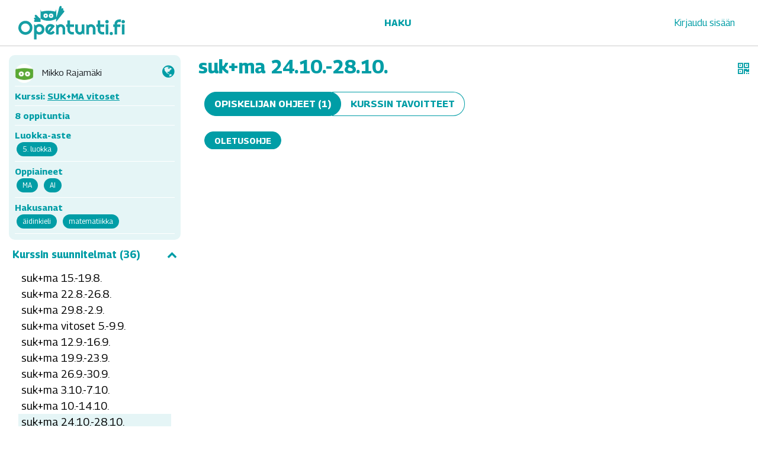

--- FILE ---
content_type: text/html; charset=UTF-8
request_url: https://opentunti.fi/plans/show/13045/suk-ma-24-10-28-10
body_size: 4940
content:
<!DOCTYPE html>
<html lang="en">

<head>
	<meta charset="utf-8">
	<meta http-equiv="X-UA-Compatible" content="IE=edge">
	<meta name="viewport" content="width=device-width, initial-scale=1">
	<title>Opentunti - Suunnitelma - suk+ma 24.10.-28.10.</title>
	<link rel="shortcut icon" href="https://opentunti.fi/favicon.ico" type="image/x-icon">
	<!-- Bootstrap CSS -->
	<link rel="stylesheet" href="https://opentunti.fi/static/css-new/bootstrap.min.css">
	<!-- jQuery -->
	<script src="https://opentunti.fi/static/js/vendor/jquery.min.js"></script>
	<!-- Tether (Required for Bootstrap 4) -->
		<!-- Bootstrap JS -->
	<script src="https://opentunti.fi/static/js-new/bootstrap.bundle.min.js"></script>
	<!-- bootstrap slider -->
	<script src="https://opentunti.fi/static/js/vendor/bootstrap-slider.min.js"></script>
	<link rel="stylesheet" href="https://opentunti.fi/static/css/bootstrap-slider.min.css" />


	<!-- jQuery UI -->
	<!--<link rel="stylesheet" href="https://ajax.googleapis.com/ajax/libs/jqueryui/1.11.4/themes/smoothness/jquery-ui.css">-->
	<script src="https://opentunti.fi/static/js/vendor/jquery-ui.min.js"></script>
	<!-- jqui touch punch -- mobile touch events -->
	<script src="https://opentunti.fi/static/js/vendor/jquery.ui.touch-punch.min.js"></script>
	<!-- google fonts -->
	<link rel="preconnect" href="https://fonts.googleapis.com">
<link rel="preconnect" href="https://fonts.gstatic.com" crossorigin>
<link href="https://fonts.googleapis.com/css2?family=Georama:ital,wght@0,400;0,700;1,400;1,700&display=swap" rel="stylesheet"> 
	
	<!-- Opentunti JS -->
	<script src="https://opentunti.fi/static/js/opescript.js?v=222"></script>
	<script src="https://opentunti.fi/static/js/opescript_utility.js?v=222"></script>
	<script src="https://opentunti.fi/static/js/opescript_classes.js?v=222"></script>
	<script src="https://opentunti.fi/static/js/opescript_functions.js?v=222"></script>
	<script src="https://opentunti.fi/static/js/opescript_events.js?v=222"></script>
	<!-- Fonts -->
	<link href="https://opentunti.fi/static/css/font-awesome.min.css" rel="stylesheet">
	<!--<link rel="stylesheet" href="https://use.fontawesome.com/releases/v5.3.1/css/all.css" integrity="sha384-mzrmE5qonljUremFsqc01SB46JvROS7bZs3IO2EmfFsd15uHvIt+Y8vEf7N7fWAU" crossorigin="anonymous">-->

	<!--<link href="https://fonts.googleapis.com/css?family=Source+Sans+Pro:600,700,400" rel="stylesheet" type="text/css">-->
	<!-- Plugin: Select2 -->
	<link href="https://opentunti.fi/static/css/select2.min.css" rel="stylesheet">
	<script src="https://opentunti.fi/static/js/vendor/select2.min.js"></script>
	<!-- Plugin: Momentjs -->
	<script src="https://opentunti.fi/static/js/vendor/moment.min.js"></script>
	<!-- JS plugin: Notifyjs -->
	<script src="https://opentunti.fi/static/js/vendor/notify.min.js"></script>
	<!-- JS plugin: Clamp -->
	<script src="https://opentunti.fi/static/js/vendor/clamp.min.js"></script>
	<!-- JS plugin: Tippy -->
	<script src="https://unpkg.com/@popperjs/core@2"></script>
    <script src="https://unpkg.com/tippy.js@6"></script>
	<!-- Opentunti CSS -->
	
	
	
	<link rel="stylesheet" href="https://opentunti.fi/static/css/opestyle.css?v=222">
	
	
	
</head>

<body id="plan" data-action="show" data-user-logged="0">

<script>
var LINK_BASE_URL = "https://opentunti.fi/";
var USER_LOGGED_IN = false;
var GLOBAL_VERSION = 222;
</script>


<!-- Header start -->
<div id="header">

	<nav class="navbar navbar-expand-lg">
		<div class="container">
			<a class="navbar-brand" href="https://opentunti.fi/">
				<img src="https://opentunti.fi/static/img/opentunti-logo.svg" class="logoimg">
			</a>
			<button class="navbar-toggler" type="button" data-toggle="collapse" data-target="#navbarSupportedContent" aria-controls="navbarSupportedContent" aria-expanded="false" aria-label="Toggle navigation">
				<div class="burger">
					<span></span>
					<span></span>
					<span></span>
				</div>
			</button>

			<div class="collapse navbar-collapse" id="navbarSupportedContent">
				<ul class="navbar-nav mr-auto ml-auto">


						<li class="nav-item">
							<a href="https://opentunti.fi/search" class="nav-link">Haku</a>
						</li>


				</ul>
				<ul class="navbar-nav nav-right">


					<li class="nav-item">
						<a href="https://opentunti.fi/login" class="nav-item nav-link">
							<span>Kirjaudu sisään</span>
						</a>
					</li>

					
				</ul>
			</div>
		</div>
	</nav>
</div>


<div id="status-bar" class="centered">
	<span id="status-content"></span>
	<span id="status-close" class="floatright">&times;</span>
</div>

<!-- Header end -->
   

<form id="form-change-language" method="POST" action="https://opentunti.fi/update-language">
	<input type="hidden" name="lang" value="">
	<input type="hidden" name="redirect" value="plans%2Fshow%2F13045%2Fsuk-ma-24-10-28-10">
</form>

<!-- Page start -->
<div id="mainContainer" class="mainContainer">
<div class="container">
	<div class="row page-padding-top">
		<div class="col-12 col-md-3">

			<div class="plan-info-box">
				<div class="plan-info-creator">
					<span class="avatar"><img src="https://opentunti.fi/static/img/desku_omakuva50x50.jpg?v=222"></span> 
					<span>Mikko Rajamäki</span>

				  <div class="floatright">
						<i class="fa fa-globe visibility-icon" title="Tämä suunnitelma näkyy kaikille"></i>					</div>

				</div>
				<div class="plan-info-course-name">
				  Kurssi: <a href="https://opentunti.fi/courses/show/1802/suk-ma-vitoset">SUK+MA vitoset</a>
				</div>
				<div class="plan-info-course-name">
				  8 oppituntia				</div>
				<div class="course-info-kirjasarjat">
					<span>Luokka-aste</span>
					<br>
					<span class="tag helpcursor" title="Alakoulu (5. luokka)">5. luokka</span>
				</div>
				<div class="course-info-kirjasarjat">
					<span>Oppiaineet</span>
					<br>
											
							<span class="tag helpcursor" data-key="MA" title="Matematiikka">MA</span>

						
							<span class="tag helpcursor" data-key="AI" title="Äidinkieli ja kirjallisuus">AI</span>

																
				</div>
				<div class="course-info-kirjasarjat">
					<span>Hakusanat</span>
					<br>
															
						<span class="tag">äidinkieli</span>
						
										
						<span class="tag">matematiikka</span>
						
											
				</div>
			</div>

			<div class="accordion" id="sidebar-accordion">

				<div class="card">

					<div class="card-header noborder" id="headingOne">
						<button class="accordion-toggle" type="button" data-toggle="collapse" data-target="#collapseOne" aria-expanded="true" aria-controls="collapseOne">
							Kurssin suunnitelmat (36) <i class="fa fa-chevron-up float-right"></i>
						</button>
					</div>

					<div id="collapseOne" class="collapse show" aria-labelledby="headingOne" data-parent="#sidebar-accordion">
						<div class="card-body pt-0">

						<ul class="courseplanlist">

							
								
											<li class="courseplanli ">
												<a href="https://opentunti.fi/plans/show/12754/suk-ma-15-19-8" class="courseplanlink">suk+ma 15.-19.8.</a>
											</li>

							
								
											<li class="courseplanli ">
												<a href="https://opentunti.fi/plans/show/12790/suk-ma-22-8-26-8" class="courseplanlink">suk+ma 22.8.-26.8.</a>
											</li>

							
								
											<li class="courseplanli ">
												<a href="https://opentunti.fi/plans/show/12823/suk-ma-29-8-2-9" class="courseplanlink">suk+ma 29.8.-2.9.</a>
											</li>

							
								
											<li class="courseplanli ">
												<a href="https://opentunti.fi/plans/show/12897/suk-ma-vitoset-5-9-9" class="courseplanlink">suk+ma vitoset 5.-9.9.</a>
											</li>

							
								
											<li class="courseplanli ">
												<a href="https://opentunti.fi/plans/show/12932/suk-ma-12-9-16-9" class="courseplanlink">suk+ma 12.9.-16.9.</a>
											</li>

							
								
											<li class="courseplanli ">
												<a href="https://opentunti.fi/plans/show/12941/suk-ma-19-9-23-9" class="courseplanlink">suk+ma 19.9.-23.9.</a>
											</li>

							
								
											<li class="courseplanli ">
												<a href="https://opentunti.fi/plans/show/12954/suk-ma-26-9-30-9" class="courseplanlink">suk+ma 26.9.-30.9.</a>
											</li>

							
								
											<li class="courseplanli ">
												<a href="https://opentunti.fi/plans/show/12958/suk-ma-3-10-7-10" class="courseplanlink">suk+ma 3.10.-7.10.</a>
											</li>

							
								
											<li class="courseplanli ">
												<a href="https://opentunti.fi/plans/show/13011/suk-ma-10-14-10" class="courseplanlink">suk+ma 10.-14.10.</a>
											</li>

							
								
											<li class="courseplanli active">
												<a href="https://opentunti.fi/plans/show/13045/suk-ma-24-10-28-10" class="courseplanlink">suk+ma 24.10.-28.10.</a>
											</li>

							
								
											<li class="courseplanli ">
												<a href="https://opentunti.fi/plans/show/13100/suk-ma-31-10-4-1" class="courseplanlink">suk+ma 31.10.- 4.1</a>
											</li>

							
								
											<li class="courseplanli ">
												<a href="https://opentunti.fi/plans/show/13127/suk-ma-7-11-11-11" class="courseplanlink">suk+ma 7.11.-11.11.</a>
											</li>

							
								
											<li class="courseplanli ">
												<a href="https://opentunti.fi/plans/show/13135/suk-ma-14-11-18-11" class="courseplanlink">suk+ma 14.11.-18.11.</a>
											</li>

							
								
											<li class="courseplanli ">
												<a href="https://opentunti.fi/plans/show/13195/suk-ma-21-11-25-11" class="courseplanlink">suk+ma 21.11.-25.11.</a>
											</li>

							
								
											<li class="courseplanli ">
												<a href="https://opentunti.fi/plans/show/13218/suk-ma-28-11-2-12" class="courseplanlink">SUK+MA 28.11.-2.12.</a>
											</li>

							
								
											<li class="courseplanli ">
												<a href="https://opentunti.fi/plans/show/13224/suk-ma-5-12-9-12" class="courseplanlink">SUK+MA 5.12.-9.12.</a>
											</li>

							
								
											<li class="courseplanli ">
												<a href="https://opentunti.fi/plans/show/13225/suk-ma-12-12-16-12" class="courseplanlink">SUK+MA 12.12.-16.12.</a>
											</li>

							
								
											<li class="courseplanli ">
												<a href="https://opentunti.fi/plans/show/13294/suk-ma-19-12-21-12" class="courseplanlink">SUK + MA 19.12-21.12.</a>
											</li>

							
								
											<li class="courseplanli ">
												<a href="https://opentunti.fi/plans/show/13295/suk-ma-9-1-13-1-2023" class="courseplanlink">SUK + MA 9.1.-13.1.2023</a>
											</li>

							
								
											<li class="courseplanli ">
												<a href="https://opentunti.fi/plans/show/13335/suk-ma-16-20-1-2023" class="courseplanlink">SUK + MA 16.-20.1.2023</a>
											</li>

							
								
											<li class="courseplanli ">
												<a href="https://opentunti.fi/plans/show/13360/suk-ma-23-1-27-1" class="courseplanlink">SUK+MA 23.1.-27.1.</a>
											</li>

							
								
											<li class="courseplanli ">
												<a href="https://opentunti.fi/plans/show/13381/suk-ma-30-1-3-2" class="courseplanlink">SUK + MA 30.1.-3.2.</a>
											</li>

							
								
											<li class="courseplanli ">
												<a href="https://opentunti.fi/plans/show/13415/suk-ma-6-10-2" class="courseplanlink">suk+ma 6.-10.2.</a>
											</li>

							
								
											<li class="courseplanli ">
												<a href="https://opentunti.fi/plans/show/13429/suk-ma-13-17-8" class="courseplanlink">SUK + MA 13.-17.8.</a>
											</li>

							
								
											<li class="courseplanli ">
												<a href="https://opentunti.fi/plans/show/13440/suk-ma-27-2-3-3" class="courseplanlink">SUK+MA 27.2.-3.3.</a>
											</li>

							
								
											<li class="courseplanli ">
												<a href="https://opentunti.fi/plans/show/13445/suk-ma-6-10-3" class="courseplanlink">SUK+MA 6.-10.3.</a>
											</li>

							
								
											<li class="courseplanli ">
												<a href="https://opentunti.fi/plans/show/13518/suk-ma-13-17-3" class="courseplanlink">SUK + MA 13.-17.3.</a>
											</li>

							
								
											<li class="courseplanli ">
												<a href="https://opentunti.fi/plans/show/13561/suk-ma-20-24-3" class="courseplanlink">SUK + MA 20.-24.3.</a>
											</li>

							
								
											<li class="courseplanli ">
												<a href="https://opentunti.fi/plans/show/13571/suk-ma-27-3-31-3" class="courseplanlink">SUK+MA 27.3.-31.3.</a>
											</li>

							
								
											<li class="courseplanli ">
												<a href="https://opentunti.fi/plans/show/13591/suk-ma-3-6-4" class="courseplanlink">suk+ma 3.- 6.4.</a>
											</li>

							
								
											<li class="courseplanli ">
												<a href="https://opentunti.fi/plans/show/13642/suk-ma-17-4-21-4" class="courseplanlink">suk+ma 17.4.-21.4.</a>
											</li>

							
								
											<li class="courseplanli ">
												<a href="https://opentunti.fi/plans/show/13651/suk-ma-24-28-4" class="courseplanlink">SUK + MA 24.-28.4.</a>
											</li>

							
								
											<li class="courseplanli ">
												<a href="https://opentunti.fi/plans/show/13674/suk-ma-2-5-5-5" class="courseplanlink">SUK+MA 2.5.-5.5.</a>
											</li>

							
								
											<li class="courseplanli ">
												<a href="https://opentunti.fi/plans/show/13808/suk-ma-8-12-5" class="courseplanlink">SUK + MA 8.-12.5.</a>
											</li>

							
								
											<li class="courseplanli ">
												<a href="https://opentunti.fi/plans/show/13833/15-17-5-suk-ma" class="courseplanlink">15.-17.5. SUK + MA</a>
											</li>

							
								
											<li class="courseplanli ">
												<a href="https://opentunti.fi/plans/show/13844/suk-ma-22-26-5" class="courseplanlink">SUK + MA 22-.26.5</a>
											</li>

							
											<br>

							
						</ul>
							
						</div>
					</div>
				</div>
			</div>
			
		</div>
		<div class="col-12 col-md-9">

			<div class="row">
				<div class="col-9">
					<h1 class="page-title">suk+ma 24.10.-28.10.</h1>
				</div>
				
				<div class="col-3 d-flex align-items-center justify-content-end">

					
					
					<a href="#" class="coglink ml-3" data-toggle="modal" data-target="#showqr" title="Avaa QR-koodi">
						<i class="fa fa-qrcode" aria-hidden="true"></i>
					</a>

				</div>
			</div>

			<div class="row">
				<div class="col-12">
			<!-- Actual page content -->
			<ul id="content-nav-tabs" class="nav nav-tabs justify-content-start mt-3 fp-populartitle flex-row mb-3 dynamic-nav-tabs" role="tablist" style="padding-top: 0%; margin-left: 0px; background: none;">



							<li class="nav-item">
								<a class="nav-link" data-toggle="tab" href="#student-info">

	
									<span>Opiskelijan ohjeet (1)</span>

	
								</a>
							</li>





							<li class="nav-item">
								<a class="nav-link" data-toggle="tab" href="#goals">
									<span>Kurssin tavoitteet</span>
								</a>
							</li>


						</ul>

						<!-- Tab content -->
						<div class="tab-content responsive">



							<div id="student-info" class="container-fluid tab-pane fade">

	
								<div class="row justify-content-center">
									<div class="col-12 courseText">
										<div class="page-header-tab" style="background: none;">
											<ul id="student-info-nav-tabs" class="nav nav-tabs dynamic-nav-tabs nav-tabs-sub fp-populartitle flex-md-row  flex-column" role="tablist" style="padding-top: 0%; margin-left: 0px; background: none;">

			

												<li class="nav-item" data-id="1617">
													<a class="nav-link  active" data-toggle="tab" href="#student-info-1617">
														<span>Oletusohje</span>
													</a>
												</li>

		
											</ul>

											<div class="tab-content responsive">
					
				

												<div id="student-info-1617" class="container-fluid tab-pane active">

													<div class="courseText">
																											</div>


												</div>

		
											</div>
										</div>

									</div>

								</div>

	
							</div>





							<div id="goals" class="container-fluid tab-pane fade">
								<div class="courseText">
									<p>Kurssilta l&ouml;ytyy &auml;idinkielen ja matematiikan etenemissuunnitelmat.</p>								</div>
							</div>


						</div>
						<!--Tab content ends-->
			<!-- end actual page content -->
				</div>
			</div>

		</div>
	</div>
</div>



<!-- #showqr start -->
<div class="modal fade" id="showqr" tabindex="-1" role="dialog">
    <div class="modal-dialog">
        <div class="modal-content">
            <div class="modal-header">
                <span>QR-koodi</span>
            </div>
            <div class="modal-body centered">
                <img src="https://opentunti.fi/qrcode.php?qr=https://opentunti.fi/plans/show/13045/suk-ma-24-10-28-10" class="" title="https://opentunti.fi/plans/show/13045/suk-ma-24-10-28-10" alt="https://opentunti.fi/plans/show/13045/suk-ma-24-10-28-10">
            </div>
            <div class="modal-footer">
				<button type="button" class="btn" data-dismiss="modal">
                    <i class="fa fa-times"></i>
                    <span>Sulje</span>
                </button>
            </div>
        </div>
    </div>
</div>
<!-- #shoqr end -->
<style>
.modal-dialog, .modal-content {
	height: auto !important;
}
.nav-link.sininen {
	color: #000 !important;
}
.nav-link.sininen.active {
	color: #fff !important;
	background-color: #0071bc !important;
}
</style>

<script>
var pageData = {
	planId: 13045,
	userRole: "",
};
</script>

<script defer src="https://opentunti.fi/static/js/pages/opescript_plan.js?v=222"></script>
<!-- Page end -->
</div>
<!-- Footer start -->
<div class="container-footer">
<div id="footer" class="row justify-content-center toppad">

<div class="col-8 footer centered">
<h6 class="white">
	<a href="https://opentunti.fi/terms" style="text-decoration:none">Käyttöehdot</a> / 
	<span>© Opentunti ry</span> / 
	<a href="http://www.facebook.com/opentunti" target="_blank" style="text-decoration:none">Opentunti Facebookissa</a>
	
</h6>
</div>
</div> 
</div>



</div>
<!-- Footer end -->

</body>
</html>

--- FILE ---
content_type: image/svg+xml
request_url: https://opentunti.fi/static/img/opentunti-logo.svg
body_size: 6835
content:
<svg xmlns="http://www.w3.org/2000/svg" viewBox="0 0 513.69 163.51"><defs><style>.cls-1{fill:#159ea4;}</style></defs><title>Asset 1</title><g id="Layer_2" data-name="Layer 2"><g id="Layer_1-2" data-name="Layer 1"><path class="cls-1" d="M78.93,66.91c.52.35,1,.69,1.58,1a7.16,7.16,0,0,0-4.83,3.41,4.16,4.16,0,0,0,1,4.87,6.65,6.65,0,0,0,1.74,1.3h28.44V62.27a56.47,56.47,0,0,1-16.17-14.6c-2.29-3.08-6.24-5.06-9.28-4a4.18,4.18,0,0,0-2.65,4.21,8.44,8.44,0,0,0,1.79,4.95c1.17,1.59,2.41,3.1,3.72,4.56-2.73-1-5.72-.94-7.63.6a4.18,4.18,0,0,0-1.08,4.86,8.43,8.43,0,0,0,3.34,4.06"/><path class="cls-1" d="M182.07,62.61V77.5l38-47.68a7.07,7.07,0,0,0,1.07-1.89,4.17,4.17,0,0,0-1-4.88,7.13,7.13,0,0,0-5.78-1.19c.35-.51.7-1,1-1.56a8.44,8.44,0,0,0,1.44-5.05,4.18,4.18,0,0,0-2.93-4c-2.37-.64-5.13.5-7.24,2.51.62-1.86,1.15-3.74,1.59-5.67a8.44,8.44,0,0,0-.34-5.25A4.19,4.19,0,0,0,203.79,0c-3.21.25-6,3.64-6.91,7.38-1.61,7-10.18,41.62-14.5,48.84V17.39L178,27.53a138.75,138.75,0,0,0-67.46.18l-3.64-10.32v45c22,13.4,53.06,13.45,75.18.18M157.62,37A10.67,10.67,0,1,1,147,47.64,10.67,10.67,0,0,1,157.62,37m-26,21.34a10.67,10.67,0,1,1,10.67-10.67,10.67,10.67,0,0,1-10.67,10.67"/><path class="cls-1" d="M131.65,44.33A3.31,3.31,0,1,0,135,47.64a3.31,3.31,0,0,0-3.31-3.31"/><path class="cls-1" d="M157.62,51a3.31,3.31,0,1,0-3.31-3.31A3.31,3.31,0,0,0,157.62,51"/><path class="cls-1" d="M63.34,89.31A34.23,34.23,0,0,0,51.15,77.12,34.11,34.11,0,0,0,43,73.71a34,34,0,0,0-18,0,34.46,34.46,0,0,0-8.11,3.41A33.8,33.8,0,0,0,10,82.44a34.64,34.64,0,0,0-5.34,6.87A33.8,33.8,0,0,0,0,106.45a32.83,32.83,0,0,0,1.22,9,33.69,33.69,0,0,0,3.43,8.11A34.27,34.27,0,0,0,25,139.25a34.22,34.22,0,0,0,18,0,33.78,33.78,0,0,0,8.11-3.44A34.7,34.7,0,0,0,58,130.47a34.11,34.11,0,0,0,5.31-6.9,34.48,34.48,0,0,0,3.42-8.11,34.22,34.22,0,0,0,0-18,34.13,34.13,0,0,0-3.42-8.11M53.26,114.54a21.64,21.64,0,0,1-4.47,6.63,21,21,0,0,1-6.65,4.49,20.93,20.93,0,0,1-16.29,0,21.13,21.13,0,0,1-11.14-11.12,20,20,0,0,1-1.65-8.09,20.31,20.31,0,0,1,1.65-8.13,21,21,0,0,1,4.49-6.65,21.49,21.49,0,0,1,6.65-4.47,20.93,20.93,0,0,1,16.29,0A20.83,20.83,0,0,1,53.26,98.32a20.31,20.31,0,0,1,1.65,8.13,20,20,0,0,1-1.65,8.09"/><path class="cls-1" d="M118.13,95.27a24,24,0,0,0-8-5.25,25.74,25.74,0,0,0-9.74-1.85,19.38,19.38,0,0,0-4.72.59,25.15,25.15,0,0,0-4.52,1.63A28.61,28.61,0,0,0,87,92.84a33.91,33.91,0,0,0-3.71,3l-5-5.92h-3v73.56h12.6V135.74c1,.55,1.93,1.09,3,1.61s2.06,1,3.11,1.39a22.37,22.37,0,0,0,3.21,1,15.2,15.2,0,0,0,3.28.37,26.5,26.5,0,0,0,9.74-1.79,23.21,23.21,0,0,0,8-5.16,24,24,0,0,0,5.39-8.2,28.71,28.71,0,0,0,2-10.89,27.73,27.73,0,0,0-2-10.61,24.44,24.44,0,0,0-5.39-8.18M112,119.52a12.7,12.7,0,0,1-2.68,4.21,12.06,12.06,0,0,1-4,2.71,12.47,12.47,0,0,1-4.86,1,12.33,12.33,0,0,1-4.84-1,12,12,0,0,1-4-2.71,12.7,12.7,0,0,1-2.68-4.21,14.58,14.58,0,0,1-1-5.46,14.93,14.93,0,0,1,1-5.59,12.41,12.41,0,0,1,2.68-4.19,11.56,11.56,0,0,1,4-2.64,12.86,12.86,0,0,1,4.84-.92,13,13,0,0,1,4.86.92,11.59,11.59,0,0,1,4,2.64,12.41,12.41,0,0,1,2.68,4.19,15.14,15.14,0,0,1,1,5.59,14.78,14.78,0,0,1-1,5.46"/><path class="cls-1" d="M171.37,94.29a25.17,25.17,0,0,0-10.5-5.48,24.53,24.53,0,0,0-6-.74A25.37,25.37,0,0,0,145.13,90a24,24,0,0,0-13.36,13.48,27.87,27.87,0,0,0-2,10.63,27,27,0,0,0,2,10.43,25.06,25.06,0,0,0,5.39,8.18A24.8,24.8,0,0,0,154.87,140a25.29,25.29,0,0,0,6-.71,24.76,24.76,0,0,0,5.55-2.09,25.26,25.26,0,0,0,4.9-3.34,25,25,0,0,0,4-4.45l-9.16-9.21a12,12,0,0,1-1.91,3,11.61,11.61,0,0,1-2.66,2.29,12.71,12.71,0,0,1-3.18,1.45,12.55,12.55,0,0,1-3.53.5,14.46,14.46,0,0,1-1.47-.07,6.77,6.77,0,0,1-1.46-.3L175.4,98.75a24.39,24.39,0,0,0-4-4.46m-27.59,26.28a6.55,6.55,0,0,1-.6-1.47q-.23-.82-.39-1.71c-.1-.6-.18-1.19-.23-1.77s-.06-1.1-.06-1.56a15,15,0,0,1,1-5.52,12.6,12.6,0,0,1,2.63-4.19,11.52,11.52,0,0,1,3.94-2.69,12.69,12.69,0,0,1,4.84-.94,16.52,16.52,0,0,1,1.76.1,7.28,7.28,0,0,1,1.72.41Z"/><path class="cls-1" d="M219.13,95.43a22.08,22.08,0,0,0-7-4.72A21.11,21.11,0,0,0,203.68,89a22,22,0,0,0-14.85,5.73L184.71,90h-3V139H194.2V111a9.14,9.14,0,0,1,.73-3.64,9.42,9.42,0,0,1,8.75-5.75,9,9,0,0,1,3.62.73,9.55,9.55,0,0,1,3,2,9.43,9.43,0,0,1,2,3A9.14,9.14,0,0,1,213,111V139h12.52V111a21.62,21.62,0,0,0-1.72-8.55,22.54,22.54,0,0,0-4.7-7"/><path class="cls-1" d="M248.92,70.43H236.45V90.05h-6.09v12.46h6.09v14.58a21.41,21.41,0,0,0,1.72,8.52,22.16,22.16,0,0,0,11.71,11.71,21.25,21.25,0,0,0,8.53,1.72h9.49V126.57h-9.49a9.25,9.25,0,0,1-3.71-.75,9.85,9.85,0,0,1-3-2,9.67,9.67,0,0,1-2-3,9.31,9.31,0,0,1-.73-3.69V102.51h19V90.05h-19Z"/><path class="cls-1" d="M305.62,117.09a10.26,10.26,0,0,1-.74,3.82,11.48,11.48,0,0,1-2,3.33,10.29,10.29,0,0,1-3,2.36,7.83,7.83,0,0,1-3.64.89,9.84,9.84,0,0,1-3.69-.69,8.39,8.39,0,0,1-3-2,9.61,9.61,0,0,1-2-3.28,12,12,0,0,1-.76-4.42V90H274.27v27.14A25.25,25.25,0,0,0,276,126.6a20.8,20.8,0,0,0,11.71,11.75,22.63,22.63,0,0,0,8.53,1.61,15.93,15.93,0,0,0,4.06-.53,21.93,21.93,0,0,0,3.87-1.42,25.09,25.09,0,0,0,3.6-2.11,34.21,34.21,0,0,0,3.23-2.59L315.1,139h3V90H305.62Z"/><path class="cls-1" d="M365.11,95.43a22.08,22.08,0,0,0-7-4.72A21.11,21.11,0,0,0,349.66,89a22,22,0,0,0-14.85,5.73L330.69,90h-3V139h12.51V111a9.15,9.15,0,0,1,.74-3.64,9.21,9.21,0,0,1,5-5,9.44,9.44,0,0,1,3.71-.73,9,9,0,0,1,3.62.73,9.55,9.55,0,0,1,3,2,9.43,9.43,0,0,1,2,3A9.14,9.14,0,0,1,359,111V139h12.51V111a21.61,21.61,0,0,0-1.71-8.55,22.54,22.54,0,0,0-4.7-7"/><path class="cls-1" d="M394.9,70.43H382.43V90.05h-6.09v12.46h6.09v14.58a21.23,21.23,0,0,0,1.72,8.52,22.16,22.16,0,0,0,11.71,11.71,21.25,21.25,0,0,0,8.53,1.72h9.48V126.57h-9.48a9.3,9.3,0,0,1-3.72-.75,9.81,9.81,0,0,1-3-2,9.5,9.5,0,0,1-2-3,9.31,9.31,0,0,1-.73-3.69V102.51h19V90.05h-19Z"/><path class="cls-1" d="M433.17,70.73a8.68,8.68,0,0,0-2.68-1.79,8.38,8.38,0,0,0-9.21,1.79,8.43,8.43,0,0,0-1.79,2.65,8,8,0,0,0-.67,3.24,7.88,7.88,0,0,0,.67,3.25,8.37,8.37,0,0,0,4.44,4.42,8.36,8.36,0,0,0,6.56,0,8.84,8.84,0,0,0,2.68-1.78A8.39,8.39,0,0,0,435,79.87a8,8,0,0,0,.66-3.25,8.16,8.16,0,0,0-.66-3.24,8.32,8.32,0,0,0-1.81-2.65"/><rect class="cls-1" x="420.89" y="89.95" width="12.6" height="49.09"/><path class="cls-1" d="M453.25,128.83a7.77,7.77,0,0,0-2.46-1.67,7.84,7.84,0,0,0-6.11,0,8,8,0,0,0-2.51,1.67,7.66,7.66,0,0,0-1.69,2.46,7.52,7.52,0,0,0-.62,3,7.79,7.79,0,0,0,.62,3.09,7.57,7.57,0,0,0,1.69,2.49,8.13,8.13,0,0,0,2.51,1.66,7.84,7.84,0,0,0,6.11,0,7.91,7.91,0,0,0,2.46-1.66,7.47,7.47,0,0,0,1.65-2.49,8,8,0,0,0,.59-3.09,7.67,7.67,0,0,0-.59-3,7.55,7.55,0,0,0-1.65-2.46"/><path class="cls-1" d="M476.9,67.6a22.59,22.59,0,0,0-7,4.66,21.74,21.74,0,0,0-4.7,6.93,21.1,21.1,0,0,0-1.72,8.5V90h-6.08v12.43h6.08V139H476V102.45h15.31V90H476V87.69A9.35,9.35,0,0,1,478.7,81a9.15,9.15,0,0,1,3-2,9.72,9.72,0,0,1,3.73-.71h9.37V65.89H485.4a21.27,21.27,0,0,0-8.5,1.71"/><rect class="cls-1" x="498.97" y="90.02" width="12.57" height="48.95"/><path class="cls-1" d="M513,73.5a8.21,8.21,0,0,0-1.81-2.65,8.82,8.82,0,0,0-2.67-1.79,8.43,8.43,0,0,0-6.54,0,8.6,8.6,0,0,0-2.65,1.79,8.29,8.29,0,0,0-1.78,2.65,8.26,8.26,0,0,0,0,6.47,8.38,8.38,0,0,0,1.78,2.62A8.6,8.6,0,0,0,502,84.38a8.43,8.43,0,0,0,6.54,0,8.82,8.82,0,0,0,2.67-1.79A8.3,8.3,0,0,0,513,80a8.26,8.26,0,0,0,0-6.47"/></g></g></svg>

--- FILE ---
content_type: application/javascript
request_url: https://opentunti.fi/static/js/opescript_functions.js?v=222
body_size: 4015
content:
/* =================== RANDOM FUNCTIONS ==================== */

// Translate
function __(str)
{
	var tr = window.ope_translations || {};
	return tr[str] || str;
}

function addTrans(key, value)
{
	window.ope_translations = window.ope_translations || {};
	window.ope_translations[key] = value;
}

// Show statusbar.
function showStatusBar(content, color)
{
	var sb = $("#status-bar");

	if (empty(content))
	{
		sb.removeClass("active");
		return;
	}

	color = color || "gray";

	var colors = "green red gold gray";
	if (colors.split(" ").indexOf(color) === -1)
		throw new Error("Invalid color: " + color);

	sb.removeClass(colors).addClass(color);
	sb.find("#status-content").html(content);
	sb.addClass("active");

	$(window).trigger("scroll");
}

// Called always before changing url or closing the page.
window.onbeforeunload = function()
{
	if (window.opentunti.blockExit)
		return "Confirm exit.";
};

// Return whether a token element with given id exists or not.
function tokenExists(id)
{
	id = "#" + id;

	if (!$(id).length || !$(id).hasClass("token") || !$(id).attr("name"))
	{
		console.warn("Token '" + id + "' is not set!");
		return false;
	}
	return true;
}

// Move to another page. If url is not set, reload the page.
function redirect(url, useHref)
{
	useHref = useHref || true;

	if (window.opentunti)
		window.opentunti.blockExit = false;

	// Reload the page
	if (empty(url))
	{
		window.location.reload(true);
		return;
	}

	if (useHref === true)
		window.location.href = url;
	else
		window.location = url;
}

// Ajax wrapper.
function ajax(url, requestData, options)
{
	requestData = requestData || {};
	options = options || {};

	var action = url;

	var timeStart, timeEnd, timeElapsed;

	var xhr = $.ajax(
		{
			url: url,
			type: "post",
			dataType: "json",
			data: requestData,
			beforeSend: function()
			{
				timeStart = new Date().getTime();

				if (options.confirmExit)
					window.opentunti.confirmExit = true;

				if (options.beforeSend && isFunction(options.beforeSend))
					options.beforeSend();
			},
			success: function(data)
			{
				timeEnd = new Date().getTime();
				timeElapsed = timeEnd - timeStart;

				if (options.confirmExit)
					window.opentunti.confirmExit = false;

				if (data.status !== true && data.status !== false)
					throw new Error("[AJAX - " + action + "] Missing data.status.");

				// Success
				if (data.status)
				{
					if (window.opentunti.debug || options.debug)
					{
						console.info("[" + timeElapsed + "ms][AJAX - " + action + "] SUCCESS. Info:", {
							request: {
								url: url,
								data: requestData,
							},
							response: {
								data: data,
								durationMs: timeElapsed,
							},
							options: options,
						});
					}
					if (options.success && isFunction(options.success))
						options.success.call(data.data);
				}
				// Fail
				else
				{
					console.warn("[" + timeElapsed + "ms][AJAX - " + action + "] FAIL. Info:", {
						request: {
							url: url,
							data: requestData,
						},
						response: {
							data: data,
							durationMs: timeElapsed,
						},
						options: options,
					});

					if (options.failOrError && isFunction(options.failOrError))
						options.failOrError.call({ type: "fail", data: data.data });

					if (options.fail && isFunction(options.fail))
						options.fail.call(data.data);
				}
			},
			complete: function()
			{
				if (options.complete && isFunction(options.complete))
					options.complete();
			},
			error: function(jqXHR, textStatus, errorThrown)
			{
				// Ignore abort
				if (textStatus === "abort")
					return;

				timeEnd = new Date().getTime();
				timeElapsed = timeEnd - timeStart;

				var errorData = { jqXHR: jqXHR, status: textStatus, error: errorThrown };

				if (options.confirmExit)
					window.opentunti.confirmExit = false;

				console.warn("[" + timeElapsed + "ms][AJAX - " + action + "] ERROR. Info:", {
					request: {
						url: url,
						data: requestData,
					},
					error: errorData,
					options: options,
				});

				if (options.failOrError && isFunction(options.failOrError))
					options.failOrError.call({ type: "error", data: errorData });

				if (options.error && isFunction(options.error))
					options.error.call(errorData);
			}
		}); // End of $.ajax

	return xhr;
}

function dynamicPost(action, params)
{
	console.log("Dynamic form POST", action, params);

	var form = document.createElement("form");
	form.action = action;
	form.method = "post";

	var flat = flattenObject(params);

	for (var key in flat)
	{
		if (!flat.hasOwnProperty(key))
		{
			continue;
		}

		var value = flat[key];
		var keyParts = key.split(".");

		if (keyParts.length > 1)
		{
			key = keyParts[0];
			for (var i = 1; i < keyParts.length; i++)
			{
				key += "[" + keyParts[i] + "]";
			}
		}

		var input = document.createElement("input");
		input.type = "hidden";
		input.name = key;
		input.value = value;

		form.appendChild(input);
	}

	document.body.appendChild(form);
	form.submit();
}

/* =================== JQUERY EXTENSION FUNCTIONS ==================== */
$(function()
{
	// Make element(s) flash for a while.
	$.fn.flash = function()
	{
		$(this)
			.stop(true, true)
			.animate({ opacity: 0.2 }, 250)
			.delay(200)
			.animate({ opacity: 1 }, 250)
			.animate({ opacity: 0.2 }, 250)
			.delay(200)
			.animate({ opacity: 1 }, 250);
	};
	// Get element's checked prop
	$.fn.getChecked = function()
	{
		if (!$(this).is('input[type="checkbox"]'))
			throw new Error("Element(s) is/are not checkbox(es).");

		return $(this).prop("checked");
	};

	// Return element's full path.
	$.fn.getPath = function()
	{
		var path, node = this;
		while (node.length)
		{
			var realNode = node[0], name = realNode.localName;
			if (!name) break;
			name = name.toLowerCase();

			var parent = node.parent();

			var sameTagSiblings = parent.children(name);
			if (sameTagSiblings.length > 1)
			{
				allSiblings = parent.children();
				var index = allSiblings.index(realNode) + 1;
				if (index > 1)
					name += ':nth-child(' + index + ')';
			}
			path = name + (path ? '>' + path : '');
			node = parent;
		}
		return path;
	};

	// Return element's "identifier".
	$.fn.getIdentifier = function()
	{
		var self = $(this);
		var node = self[0];

		var tagName = node.localName.toLowerCase();
		var id = self.attr("id") ? "#" + self.attr("id") : "";
		var name = self.attr("name") ? '[name="' + self.attr("name") + '"]' : "";

		return tagName + id + name;
	};

	// Select a range of text on the element.
	$.fn.selectRange = function(start, end)
	{
		if (end === undefined)
			end = start;

		return this.each(function()
		{
			if ('selectionStart' in this)
			{
				this.selectionStart = start;
				this.selectionEnd = end;
			}
			else if (this.setSelectionRange)
			{
				this.setSelectionRange(start, end);
			}
			else if (this.createTextRange)
			{
				var range = this.createTextRange();
				range.collapse(true);
				range.moveEnd('character', end);
				range.moveStart('character', start);
				range.select();
			}
		});
	};

	// Encode a set of form elements as an array of keyvalue-pairs.
	// Source: http://stackoverflow.com/a/31751351
	$.fn.serializeObject = function(includeDisabled)
	{
		includeDisabled = includeDisabled || false;

		var o = {};
		var a = this.serializeArray();

		if (includeDisabled === true)
		{
			$(":disabled[name]", this).each(function()
			{
				a.push({ name: this.name, value: $(this).val() });
			});
		}

		$.each(a, function()
		{
			if (o[this.name] !== undefined)
			{
				if (!o[this.name].push)
					o[this.name] = [o[this.name]];

				o[this.name].push(this.value || '');
			}
			else
				o[this.name] = this.value || '';
		});
		return o;
	};

	// Make an element content running countdown timer. Supports "hh:mm:ss" and "mm:ss".
	$.fn.countdown = function()
	{
		// Repeat for all elements
		$(this).each(function()
		{
			var self = $(this);
			var content = self.text();

			// Content must be "##:##(:##)" where '#' is a number and (...) is optional
			var match = regexMatch(content, /^(\d{2})\:(\d{2})(?:\:(\d{2}))?$/);

			if (match === null || (match[1] === "00" && match[2] === "00" && (!isset(match[3]) || match[3] === "00")))
				return;

			var h, m, s, format;

			if (isset(match[3]))
			{
				h = parseInt(match[1], 10);
				m = parseInt(match[2], 10);
				s = parseInt(match[3], 10);
				format = "$0:$1:$2";
			}
			else
			{
				h = 0;
				m = parseInt(match[1], 10);
				s = parseInt(match[2], 10);
				format = "$1:$2";
			}

			var tick = function()
			{
				s--;

				if (s < 0)
				{
					m--;
					s = 59;
				}
				if (m < 0)
				{
					h--;
					m = 59;
				}

				if (h <= 0 && m <= 0 && s <= 0)
				{
					self.text(format.format("00", "00", "00"));
					return;
				}

				self.text(format.format((h < 10 ? "0" + h : h), (m < 10 ? "0" + m : m), (s < 10 ? "0" + s : s)));

				setTimeout(tick, 1000);
			};

			tick();
		});
	};

	$.fn.scrollToElement = function(element, offset)
	{
		element = $(element);

		if (!element || !element.length)
			return;

		offset = offset || 0;

		$(this).animate(
			{
				scrollTop: element.offset().top + offset
			});
	};
});

// ==================
// random

// https://stackoverflow.com/a/41830955/2219407
function customizeSelect2height($selectElem, height)
{
	var $container = $selectElem.data("select2").$container;

	$container.find(".select2-selection__rendered").css("line-height", height);
	$container.find(".select2-selection--single").css("height", height);
	$container.find(".select2-selection__arrow").css("height", height);
}

// Call e.g.: setTimeout(preventIframeAutofocus, 100); 
function preventIframeAutofocus()
{
	var $activeElem = $(document.activeElement);

	if (!$activeElem.length || $activeElem.prop("tagName") !== "IFRAME")
	{
		return;
	}

	console.log("Fix iframe auto focus, scrolling back to top!");

	window.scrollTo(0, 0);
}

function getTemplate(name)
{
	var $template = $("#template-" + name);

	if (!$template.length)
	{
		throw new Error(`Template '${name}' not found.`);
	}

	return $($template.html());
};

--- FILE ---
content_type: application/javascript
request_url: https://opentunti.fi/static/js/opescript_events.js?v=222
body_size: 1338
content:
/* =================== EVENTS ==================== */



/* ===== BADGEMAP ===== */

$(document).ready(function()
{
	// Init sortable on categories.
	/*
	$("ul#category-group").sortable(
	{
		handle: ".handle",
		axis: "y",
		cursor: "move"
	});
	*/
});

// Badgemap edit form - Add new category input.
$(document).on("click", "form#badgemap-edit #category-add", function(e)
{
	e.preventDefault();

	var last = $("ul#category-group li").last();
	var clone = last.clone();
	clone.find("input").val("");
	clone.insertAfter(last);
});
// Badgemap edit form - Remove category input.
$(document).on("click", "form#badgemap-edit .category-remove", function(e)
{
	e.preventDefault();

	var count = $("ul#category-group li").length;
	if (count > 1)
		$(this).parent().remove();
});

/* ===== BADGE SCALE ===== */




/* =================== RANDOM EVENTS ==================== */

// Manipulate form data before the form is submitted (so the correct data is part of POST).
$(document).on("submit", "form", function(e)
{
	var self = $(this);

	// Move all tokens found within the document inside the form
	$(".token").each(function()
	{
		self.append($(this));
	});

	self.find($("input:checkbox")).each(function(index)
	{
		if ($(this).getChecked())
		{
			// Give all checked form checkboxes value "1".
			$(this).val("1");
		}
		else
		{
			// Create hidden input (value "0") for each unchecked form checkbox to have something in form data.
			var input = $("<input />");
			input.attr("type", "hidden");
			input.attr("name", $(this).attr("name"));
			input.val("0");
			input.insertAfter($(this)); //self.append(input);
		}
	});

	// Don't submit the form if global debugForms is set true or the form has class 'nosubmit'.
	if (window.opentunti.debugForms === true || $(this).hasClass("nosubmit"))
	{
		console.log($(this).serializeObject());
		return false;
	}
});

$(document).on("click", "a.infotip", function(e)
{
	var href = $(this).attr("href");

	if (href !== "#")
	{
		// Contains link, open it default way
		return;
	}

	e.preventDefault();
	var msg = $(this).attr("data-msg");
	alert(msg);
});

$(document).on("click", ".collapse-auto-icon", function(e)
{
	var icon = $(this).find("i");

	if (icon.hasClass("fa-plus-circle"))
	{
		icon.removeClass("fa-plus-circle").addClass("fa-minus-circle");
	}
	else
	{
		icon.removeClass("fa-minus-circle").addClass("fa-plus-circle");
	}
});

$(document).on("click", ".btn-go-back", function(e)
{
	e.preventDefault();
	window.history.go(-1);
});

$(document).on("click", ".btn-redirect", function(e)
{
	e.preventDefault();
	var url = $(this).attr("data-url");

	if (!redirect)
	{
		throw new Error("Button does not data attribute [url]!");
	}

	redirect(url);
});

$(document).on("click", ".btn-submit-form", function(e)
{
	e.preventDefault();
	var formId = $(this).attr("data-form");
	$("#" + formId).submit();
});

$(document).ready(function()
{
	$('.dropdown-submenu a.dropdown-submenu-open').on("click", function(e)
	{
		var $subMenu = $(this).next('.dropdown-menu');
		$subMenu.toggle();

		e.stopPropagation();
		e.preventDefault();
	});
});

$(document).on("click", ".btn-change-language", function()
{
	var lang = $(this).attr("data-lang");

	var $form = $("#form-change-language");
	$form.find("input[name='lang']").val(lang);

	$form.trigger("submit");
});